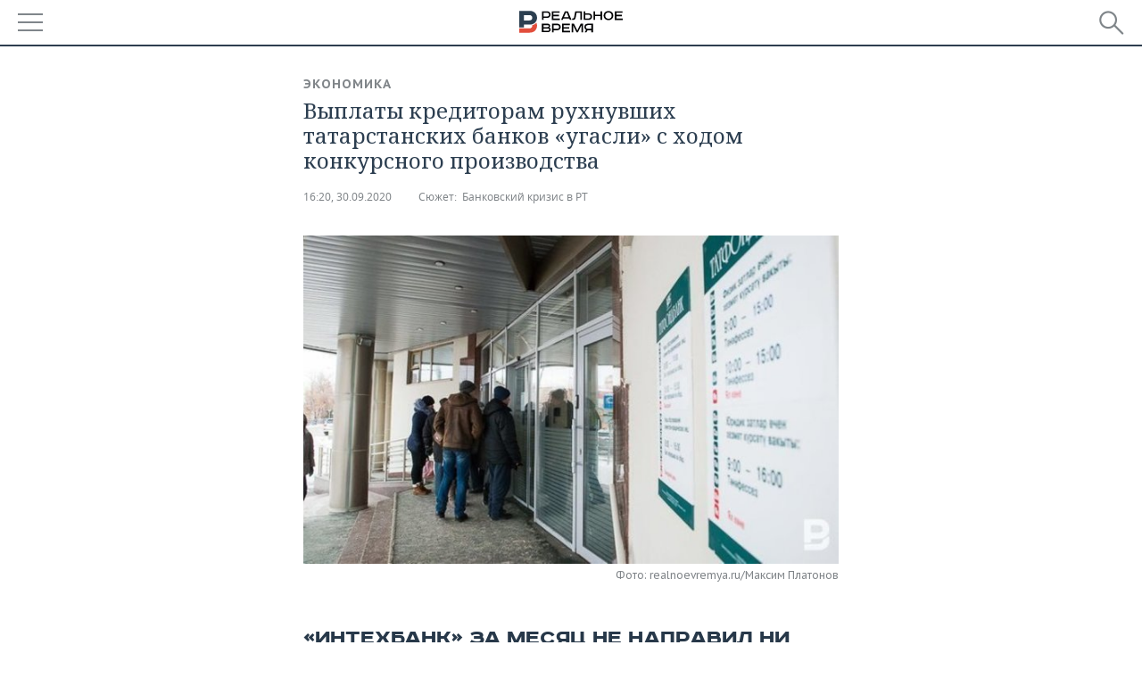

--- FILE ---
content_type: application/javascript
request_url: https://smi2.ru/counter/settings?payload=CMDnAhib0sOhvzM6JDc5M2FiY2FlLTI2OTYtNDZiYi1hNWQ5LWE1Yjk1MGJhNDIyMw&cb=_callbacks____0mktgg7wa
body_size: 1521
content:
_callbacks____0mktgg7wa("[base64]");